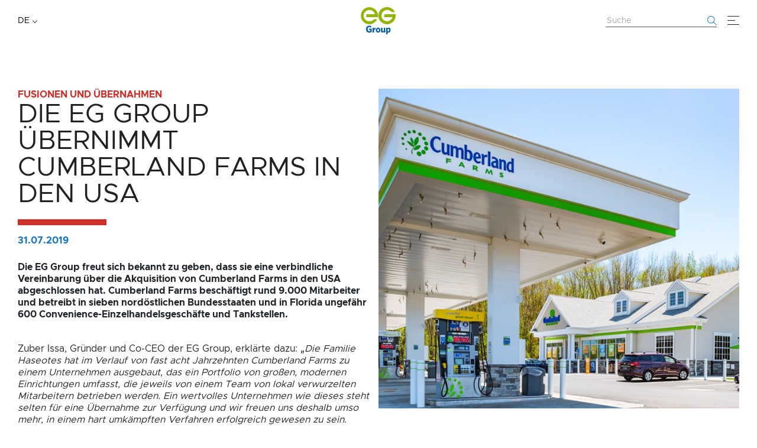

--- FILE ---
content_type: text/html; charset=utf-8
request_url: https://as-web-eg-uat.azurewebsites.net/de/nachrichten/die-eg-group-ubernimmt-cumberland-farms-in-den-usa/
body_size: 10775
content:


<!DOCTYPE html>
<html lang="de">
    <head>
        <meta http-equiv="X-UA-Compatible" content="IE=edge">
        <meta charset="UTF-8">
        <meta name="viewport" content="width=device-width, initial-scale=1" />
        <meta name="description" content="" />
        <meta name="keywords" content="" />
        
        <title>Die EG Group &#252;bernimmt Cumberland Farms in den USA</title>
        
        

<script type="text/javascript">
    var _dispatched_ = {}; //Map of previously dispatched preference levels
    /*
    First step is to register with the CM API to receive callbacks when a preference update
    occurs. You must wait for the CM API (PrivacyManagerAPI object) to exist on the page before
    registering.
    */
    var _i_ = self.postMessage && setInterval(function(){
        if(self.PrivacyManagerAPI && _i_){
            var apiObject = {PrivacyManagerAPI:
            {action:"getConsentDecision",
                timestamp: new Date().getTime(),
                self: self.location.host}};
            self.top.postMessage(JSON.stringify(apiObject),"*");
            _i_ = clearInterval(_i_);
        }},50);
    /*
    Callbacks will occur in the form of a PostMessage event. This code listens for the
    appropriately formatted PostMessage event, gets the new consent decision, and then pushes
    the events into the GTM framework. Once the event is submitted, that consent decision is
    marked in the 'dispatched' map so it does not occur more than once.
    */
    self.addEventListener("message", function(e, d){
        try{
            if(e.data && (d= JSON.parse(e.data)) &&
                (d = d.PrivacyManagerAPI) && d.capabilities &&
                d.action=="getConsentDecision") {
                var newDecision =
                    self.PrivacyManagerAPI.callApi("getGDPRConsentDecision",
                        self.location.host).consentDecision;
                newDecision && newDecision.forEach(function(label){
                    if(!_dispatched_[label]){
                        self.dataLayer && self.dataLayer.push(

                            {"event":"GDPR Pref Allows "+label}
                        );
                        _dispatched_[label] = 1;
                    }
                });
            }
        }catch(xx)

        {/** not a cm api message **/}
    });
</script>

<script type="text/javascript" async="async" src="//consent.trustarc.com/notice?domain=eurogarages.com&amp;c=teconsent&amp;js=nj&amp;noticeType=bb&amp;gtm=1&amp;text=true" crossorigin=""></script>
        

<!-- Google Tag Manager -->

<script>
    (function(w,d,s,l,i){w[l]=w[l]||[];w[l].push({'gtm.start':
            new Date().getTime(),event:'gtm.js'});var f=d.getElementsByTagName(s)[0],
            j=d.createElement(s),dl=l!='dataLayer'?'&l='+l:'';j.async=true;j.src=
            'https://www.googletagmanager.com/gtm.js?id='+i+dl;f.parentNode.insertBefore(j,f);
    })(window,document,'script','dataLayer','GTM-N2D94ZV');
</script>

<!-- End Google Tag Manager -->

            <link rel="canonical" href="/news/eg-group-to-acquire-cumberland-farms-in-the-usa/" />

        


<link rel="icon" href="/content/images/website/icons/favicon.ico?cdv=202412043" />


<link href="/content/css/styles.css?cdv=202412043" rel="stylesheet">


<script src="/content/js/runtime.js?cdv=202412043" type="text/javascript"></script>
<script src="/content/js/common.js?cdv=202412043" type="text/javascript"></script>
<script src="/content/js/front-end.vendors.js?cdv=202412043" type="text/javascript"></script>
<script src="/content/js/front-end.app.js?cdv=202412043" type="text/javascript"></script>

                <link rel="alternate" href="https://as-web-eg-uat.azurewebsites.net/fr/nouvelles/etats-unis-eg-group-fait-l-acquisition-de-cumberland-farms/" hreflang="fr" />
                <link rel="alternate" href="https://as-web-eg-uat.azurewebsites.net/de/nachrichten/die-eg-group-ubernimmt-cumberland-farms-in-den-usa/" hreflang="de" />
                <link rel="alternate" href="https://as-web-eg-uat.azurewebsites.net/it/news/il-gruppo-eg-acquisisce-cumberland-farms-negli-stati-uniti/" hreflang="it" />
                <link rel="alternate" href="https://as-web-eg-uat.azurewebsites.net/nl/nieuws/eg-group-gaat-cumberland-farms-in-de-vs-overnemen/" hreflang="nl" />
                <link rel="alternate" href="https://as-web-eg-uat.azurewebsites.net/news/eg-group-to-acquire-cumberland-farms-in-the-usa/" hreflang="en" />
        
            <link rel="alternate" href="https://as-web-eg-uat.azurewebsites.net/news/eg-group-to-acquire-cumberland-farms-in-the-usa/" hreflang="x-default" />
        
    

    </head>
    <body>
        

<!-- Google Tag Manager (noscript) -->

<noscript>
    <iframe src="https://www.googletagmanager.com/ns.html?id=GTM-N2D94ZV"
            height="0" width="0" style="display: none; visibility: hidden">
    </iframe>
</noscript>

<!-- End Google Tag Manager (noscript) -->
        




<header class="ina-header js-ina-page-header">
    <div class="ina-header__content container-wide">
        <div class="ina-header__select">
            

<div class="ina-language dropdown
     ina-language--full-width
     ">
    <button class="ina-language__btn dropdown-toggle" type="button"
            id="dropdownLanguageButton__350c1b" data-toggle="dropdown"
            aria-haspopup="true" aria-expanded="false">
        DE
    </button>
        <div class="ina-language__dropdown container-wide dropdown-menu fade"
             aria-labelledby="dropdownLanguageButton__350c1b">
            <ul class="ina-language__list">
                    <li class="ina-language__item">
                        <a class="ina-language__link" href="/news/eg-group-to-acquire-cumberland-farms-in-the-usa/">English</a>
                    </li>
                    <li class="ina-language__item">
                        <a class="ina-language__link" href="/de/nachrichten/die-eg-group-ubernimmt-cumberland-farms-in-den-usa/">Deutsch</a>
                    </li>
                    <li class="ina-language__item">
                        <a class="ina-language__link" href="/fr/nouvelles/etats-unis-eg-group-fait-l-acquisition-de-cumberland-farms/">Francais</a>
                    </li>
                    <li class="ina-language__item">
                        <a class="ina-language__link" href="/it/news/il-gruppo-eg-acquisisce-cumberland-farms-negli-stati-uniti/">Italiano</a>
                    </li>
                    <li class="ina-language__item">
                        <a class="ina-language__link" href="/nl/nieuws/eg-group-gaat-cumberland-farms-in-de-vs-overnemen/">Nederlands</a>
                    </li>
            </ul>
        </div>
</div>

        </div>
            <a class="ina-header__logo-link" href="/de/">
                <img src="/media/21fpqd0g/header-logo.svg" alt="logo">
            </a>
        <div class="ina-header__search">
            

<form action="/de/suche/" method="get" class="ina-quick-search js-quick-search-form" role="search">
    <button class="ina-quick-search__btn dropdown-toggle" type="button" id="dropdownSearchButton" data-toggle="dropdown"
            aria-haspopup="true" aria-expanded="false"></button>
    <div class="ina-quick-search__dropdown dropdown-menu fade" aria-labelledby="dropdownSearchButton">
        

<div class="ina-search-textbox js-ina-search-textbox">
    <input type="search" name="SearchText" class="ina-search-textbox__input js-ina-search-textbox__input open" aria-label="Website durchsuchen" placeholder="Suche" autocomplete="off" value="">
    <button class="ina-search-textbox__btn js-ina-search-textbox__submit-btn" aria-label="Fang an zu suchen" title="Fang an zu suchen" type="submit"></button>
</div>
    </div>
</form>

<script>
    $(function () {
            var $quickSearch = $(".js-quick-search-form");
            $.ina.frontend.quickSearchService.init($quickSearch);
        }
    );
</script>

        </div>
        

<div class="ina-navigation">
    <button class="ina-navigation__open js-navigation-open-btn" aria-label="Speisekarte"></button>
    <div class="ina-navigation__dropdown js-navigation-dropdown">
        <button class="ina-navigation__close js-navigation-close-btn" aria-label="Schlie&#223;en"></button>
            <nav class="ina-navigation__nav">
                <ul class="ina-navigation__list">
                        <li class="ina-navigation__item">
                            <a class="ina-navigation__link" href="/de/" target="_self" title="Home">Startseite</a>
                        </li>
                        <li class="ina-navigation__item">
                            <a class="ina-navigation__link" href="/de/uber-uns/" target="_self" title="(About us)">Über uns</a>
                        </li>
                        <li class="ina-navigation__item">
                            <a class="ina-navigation__link" href="/de/karriere/" target="_self" title="(Work With Us)">Karriere </a>
                        </li>
                        <li class="ina-navigation__item">
                            <a class="ina-navigation__link" href="/de/nachhaltigkeit/" target="_self" title="(Sustainability)">Nachhaltigkeit</a>
                        </li>
                        <li class="ina-navigation__item">
                            <a class="ina-navigation__link" href="/de/investoren/" target="_self" title="(Investor Portal)">Investoren</a>
                        </li>
                        <li class="ina-navigation__item">
                            <a class="ina-navigation__link" href="/de/nachrichten/" target="_self" title="Nachrichten">News-Center</a>
                        </li>
                        <li class="ina-navigation__item">
                            <a class="ina-navigation__link" href="/de/kontakt/" target="_self" title="(Contact Us)">Kontakt</a>
                        </li>
                </ul>
            </nav>
        

<article class="ina-social-links">
    <h2 class="ina-social-links__social-title ">Folgen Sie uns auf:</h2>

    <ul class="ina-social-links__social-list">
            <li class="ina-social-links__social-item">
                <a class="ina-social-links__social-link 
                   " 
                   style="background-image: url(&#39;/media/my1ftkfv/linkedin-icon.svg&#39;);" 
                   href="https://www.linkedin.com/company/eggroup" target="_blank"></a>
            </li>
            <li class="ina-social-links__social-item">
                <a class="ina-social-links__social-link 
                   " 
                   style="background-image: url(&#39;/media/j2qgn00k/twitter-icon.svg&#39;);" 
                   href="https://twitter.com/TheEGGroup" target="_blank"></a>
            </li>
            <li class="ina-social-links__social-item">
                <a class="ina-social-links__social-link 
                   " 
                   style="background-image: url(&#39;/media/w4oeoxez/facebook-icon.svg&#39;);" 
                   href="https://www.facebook.com/TheEGGroup" target="_blank"></a>
            </li>
            <li class="ina-social-links__social-item">
                <a class="ina-social-links__social-link 
                   " 
                   style="background-image: url(&#39;/media/cbbi3j5m/instagram-icon.svg&#39;);" 
                   href="https://www.instagram.com/eg.groupltd/" target="_blank"></a>
            </li>
    </ul>
</article>    </div>
</div>

<script>
    $(function () {
        var $openBtn = $(".js-navigation-open-btn");
        var $closeBtn = $(".js-navigation-close-btn");
        var $dropdown = $(".js-navigation-dropdown");
        var $body = $("body");

        $openBtn.on("click", function () {
            $dropdown.addClass("open");
            $body.addClass("overflow-hidden");
        });

        $closeBtn.on("click", function () {
            $dropdown.removeClass("open");
            $body.removeClass("overflow-hidden");
        })
    })
</script>
    </div>
</header>

<script>
    $(function () {
        var $headerContext = $(".js-ina-page-header")
        $.ina.frontend.pageHeader.init($headerContext);
    });
</script>

<main class="ina-main-content ">
    

<div class="ina-news-article-page">
    <div class="ina-news-article-page__media">
        

    </div>
    <div class="ina-news-article-page__article container-xl">
        

<article class="ina-news-article
    ina-news-article--page-view
    
    
    
    
    ">


    <div class="ina-news-article__content">
    <img src="/media/k22fjsfx/cumberland-farms-us-page.jpeg?anchor=center&amp;mode=crop&amp;width=707&amp;height=627&amp;rnd=132713544075900000" class="ina-news-article__img" alt="">

            <span class="ina-news-article__span" style="color:#d12d26">Fusionen und &#220;bernahmen</span>

    <div class="ina-news-article__mobile-row">


<style>
            
           .ina-heading--2d3c80 .ina-heading__line {
                background-color: #d12d26;
            }
        
</style>

        <div class="ina-heading-wrapper ina-news-article__title-wrapper">
                <h2 class="ina-heading-wrapper__semantic-title visually-hidden">Die EG Group übernimmt Cumberland Farms in den USA</h2>
            <div class="ina-heading ina-heading--2d3c80  ">
                <div class="ina-heading__text ina-heading__text--rte rte-wrapper">
                    Die EG Group übernimmt Cumberland Farms in den USA
                </div>
                <span class="ina-heading__line"></span>
            </div>
        </div>
                    <time class="ina-news-article__date" datetime="2019-07-31">31.07.2019</time>
    </div>

        <div class="ina-news-article__text rte-wrapper">
            <p><strong>Die EG Group freut sich bekannt zu geben, dass sie eine verbindliche Vereinbarung über die Akquisition von Cumberland Farms in den USA abgeschlossen hat. Cumberland Farms beschäftigt rund 9.000 Mitarbeiter und betreibt in sieben nordöstlichen Bundesstaaten und in Florida ungefähr 600 Convenience-Einzelhandelsgeschäfte und Tankstellen.</strong></p>
        </div>
        <div class="ina-news-article__text rte-wrapper">
            <p>Zuber Issa, Gründer und Co-CEO der EG Group, erklärte dazu: „<em>Die Familie Haseotes hat im Verlauf von fast acht Jahrzehnten Cumberland Farms zu einem Unternehmen ausgebaut, das ein Portfolio von großen, modernen Einrichtungen umfasst, die jeweils von einem Team von lokal verwurzelten Mitarbeitern betrieben werden. Ein wertvolles Unternehmen wie dieses steht selten für eine Übernahme zur Verfügung und wir freuen uns deshalb umso mehr, in einem hart umkämpften Verfahren erfolgreich gewesen zu sein.</em></p>
<p><em>Wir freuen uns darauf, das talentierte Team von Cumberland Farms in der EG-Familie willkommen zu heißen.</em>"</p>
<p>Ari Haseotes, Präsident und CEO von Cumberland Farms, erklärte dazu: „Wir freuen uns sehr darauf, Teil der EG-Familie zu werden. Cumberland Farms und die EG Group teilen eine gemeinsame Vision im Hinblick auf herausragende Leistungen im Convenience-Einzelhandel und die Verpflichtung, in unsere Mitarbeiter zu investieren."</p>
<p>Die EG Group war vor April 2018 in den USA nicht vertreten. Das Netzwerk der EG Group erweitert sich nach dem Kauf von Cumberland Farms auf fast 1.700 Filialen im ganzen Land, die in 30 Bundesstaaten tätig sind. Das Unternehmen verkauft, auf das Jahr umgerechnet, ca. 9,5 Mrd. Liter Kraftstoff und generiert einen Umsatz von 3 Mrd. US-Dollar aus dem Verkauf von Waren.</p>
<p>Mohsin Issa, Gründer und Co-CEO der EG Group, fügte hinzu: „<em>Die Akquisition von Cumberland Farms wird unser US-Geschäft verändern. Sie vergrößert die Präsenz des Unternehmens in den USA und bringt uns an Standorten, die wir momentan nicht bedienen, ein gut etabliertes Netzwerk. Unserer Meinung nach umfasst das Portfolio von Cumberland Farms einige der besten Convenience-Shops in den USA und wir freuen uns, dass sie Teil der EG-Familie werden.</em></p>
<p><em>Alle übernommenen Standorte werden weiter unter der hochgeschätzten Marke Cumberland Farms betrieben. Wir erwägen aktuell sogar die Aufnahme von Cumberland Farms-Produkten in unser Gesamtportfolio. Obwohl wir glauben, dass sich EG extrem positiv auf die Geschäftstätigkeiten von Cumberland Farms auswirken wird, wissen wir auch, dass EG viel von ihnen lernen wird.</em></p>
<p><em>Die Fähigkeit unseres Konzerns, Markenstandards von unseren eigenen als auch von Fremdmarken aufrechtzuerhalten und gleichzeitig das erwünschte Kundenerlebnis zu bieten, hat die EG-Gruppe zu einem bevorzugten Partner und Erwerber gemacht</em>."</p>
        </div>

    </div>
</article>




    </div>
        <div class="ina-news-article-page__news">
            

<section class="ina-related-news container-xl">


<style>
    </style>

        <div class="ina-heading-wrapper">
                <h2 class="ina-heading-wrapper__semantic-title visually-hidden">Pressemappe</h2>
            <div class="ina-heading ina-heading--fd5402 ina-heading--small  ina-related-news__title">
                <div class="ina-heading__text ina-heading__text--rte rte-wrapper">
                    <p>Pressemappe</p>
                </div>
                <span class="ina-heading__line"></span>
            </div>
        </div>
    <div class="ina-related-news__slider js-ina-related-news-slider">


<article class="ina-news-article
    
    
    
    ina-news-article--variable-width
    
    ina-news-article--small-title
    ina-slick-slider-item ina-related-news__item">

    <a class="ina-news-article__picture-link" href="/de/nachrichten/eg-group-erwirbt-34-tankstellen-und-convenience-stores-von-sprint/">
        <picture class="ina-news-article__picture">
            <source srcset="/media/v3sbmy2j/sprint-us.png?anchor=center&amp;mode=crop&amp;width=707&amp;height=490&amp;rnd=132816167416670000" media="(max-width: 767px)">
                <img src="/media/v3sbmy2j/sprint-us.png?anchor=center&amp;mode=crop&amp;width=600&amp;height=320&amp;rnd=132816167416670000" class="ina-news-article__img" alt="">

        </picture>
    </a>

    <div class="ina-news-article__content">

            <span class="ina-news-article__span" style="color:#d12d26">Fusionen und &#220;bernahmen</span>

    <div class="ina-news-article__mobile-row">
                <a class="ina-news-article__title-link" href="/de/nachrichten/eg-group-erwirbt-34-tankstellen-und-convenience-stores-von-sprint/">
                    

<style>
            
           .ina-heading--0637b0 .ina-heading__line {
                background-color: #d12d26;
            }
        
</style>

    <span class="ina-heading ina-heading   ina-heading--0637b0 js-ina-heading
            ina-news-article__title">
        <span class="ina-heading__text js-ina-heading__text">EG GROUP ERWIRBT 34 TANKSTELLEN UND CONVENIENCE-STORES VON SPRINT</span>
            <span class="ina-heading__line js-ina-heading__line"></span>
    </span>

                </a>
                    <time class="ina-news-article__date" datetime="2021-11-03">03.11.2021</time>
    </div>

        <div class="ina-news-article__text rte-wrapper">
            <p>Die EG Group („EG“ oder „das Unternehmen“) freut sich, bekanntgeben zu können, dass sie ein Asset Purchase Agreement (den „Kaufvertrag“) mit Sprint Food Stores, Inc. („Sprint“) in den USA abgeschlossen hat.</p>
        </div>





<style>
</style>


<style>
</style>

<a class="ina-link ina-link--21389b
    ina-news-article__btn
    ina-link--triangle
    
    "
    href="/de/nachrichten/eg-group-erwirbt-34-tankstellen-und-convenience-stores-von-sprint/" target="_self"
    >
    Mehr erfahren
</a>
    </div>
</article>





<article class="ina-news-article
    
    
    
    ina-news-article--variable-width
    
    ina-news-article--small-title
    ina-slick-slider-item ina-related-news__item">

    <a class="ina-news-article__picture-link" href="/de/nachrichten/eg-gruppe-erwirbt-cooplands/">
        <picture class="ina-news-article__picture">
            <source srcset="/media/hedjb5db/cooplands-v2.png?anchor=center&amp;mode=crop&amp;width=707&amp;height=490&amp;rnd=132815313404270000" media="(max-width: 767px)">
                <img src="/media/hedjb5db/cooplands-v2.png?anchor=center&amp;mode=crop&amp;width=600&amp;height=320&amp;rnd=132815313404270000" class="ina-news-article__img" alt="">

        </picture>
    </a>

    <div class="ina-news-article__content">

            <span class="ina-news-article__span" style="color:#d12d26">Fusionen und &#220;bernahmen</span>

    <div class="ina-news-article__mobile-row">
                <a class="ina-news-article__title-link" href="/de/nachrichten/eg-gruppe-erwirbt-cooplands/">
                    

<style>
            
           .ina-heading--962e54 .ina-heading__line {
                background-color: #d12d26;
            }
        
</style>

    <span class="ina-heading ina-heading   ina-heading--962e54 js-ina-heading
            ina-news-article__title">
        <span class="ina-heading__text js-ina-heading__text">EG-Gruppe erwirbt Cooplands</span>
            <span class="ina-heading__line js-ina-heading__line"></span>
    </span>

                </a>
                    <time class="ina-news-article__date" datetime="2021-10-04">04.10.2021</time>
    </div>

        <div class="ina-news-article__text rte-wrapper">
            <p>Die EG Group freut sich, den Erwerb des Unternehmens CS Food Group Holdings Limited ( „Cooplands“), eines Bäckereiunternehmens, bekannt zu geben. Cooplands besitzt und betreibt im Vereinigten Königreich (UK) hochwertige Bäckereianlagen, darunter drei Bäckereien, die Zutaten verarbeiten und frische Lebensmittel herstellen, die über ihr Liefer- und Logistiknetzwerk an rund 180 Geschäfte und Cafés vorwiegend im Nordosten und in den Regionen Yorkshire verkauft werden. </p>
        </div>





<style>
</style>


<style>
</style>

<a class="ina-link ina-link--1c4018
    ina-news-article__btn
    ina-link--triangle
    
    "
    href="/de/nachrichten/eg-gruppe-erwirbt-cooplands/" target="_self"
    >
    Mehr erfahren
</a>
    </div>
</article>





<article class="ina-news-article
    
    
    
    ina-news-article--variable-width
    
    ina-news-article--small-title
    ina-slick-slider-item ina-related-news__item">

    <a class="ina-news-article__picture-link" href="/de/nachrichten/eg-gruppe-erwirbt-52-kfc-restaurants/">
        <picture class="ina-news-article__picture">
            <source srcset="/media/4wgpqs2o/kfc-amsric-image.jpg?anchor=center&amp;mode=crop&amp;width=707&amp;height=490&amp;rnd=132815294037830000" media="(max-width: 767px)">
                <img src="/media/4wgpqs2o/kfc-amsric-image.jpg?anchor=center&amp;mode=crop&amp;width=600&amp;height=320&amp;rnd=132815294037830000" class="ina-news-article__img" alt="">

        </picture>
    </a>

    <div class="ina-news-article__content">

            <span class="ina-news-article__span" style="color:#d12d26">Fusionen und &#220;bernahmen</span>

    <div class="ina-news-article__mobile-row">
                <a class="ina-news-article__title-link" href="/de/nachrichten/eg-gruppe-erwirbt-52-kfc-restaurants/">
                    

<style>
            
           .ina-heading--a1b8b7 .ina-heading__line {
                background-color: #d12d26;
            }
        
</style>

    <span class="ina-heading ina-heading   ina-heading--a1b8b7 js-ina-heading
            ina-news-article__title">
        <span class="ina-heading__text js-ina-heading__text">EG-GRUPPE ERWIRBT 52 KFC-RESTAURANTS</span>
            <span class="ina-heading__line js-ina-heading__line"></span>
    </span>

                </a>
                    <time class="ina-news-article__date" datetime="2021-09-27">27.09.2021</time>
    </div>

        <div class="ina-news-article__text rte-wrapper">
            <p>Die EG Group („EG“ oder „die Gruppe“) freut sich, die Übernahme von 52 Kentucky Fried Chicken (KFC) Restaurants im Vereinigten Königreich (UK) von der Amsric Group bekannt zu geben. Das erworbene Netzwerk in den Regionen Süd und Südwest umfasst mehr als 1.600 Teammitglieder und setzt sich aus hochwertigen Drive-Thru- und traditionellen Restaurantvarianten zusammen.</p>
        </div>





<style>
</style>


<style>
</style>

<a class="ina-link ina-link--6a506b
    ina-news-article__btn
    ina-link--triangle
    
    "
    href="/de/nachrichten/eg-gruppe-erwirbt-52-kfc-restaurants/" target="_self"
    >
    Mehr erfahren
</a>
    </div>
</article>



    </div>
</section>

<script type="text/javascript">
    $(function () {
        var moduleOptions = {
            responsive: [
                {
                    breakpoint: 9999,
                    settings: "unslick"
                },
                {
                    breakpoint: 768,
                    settings: {
                        dots: true,
                        arrows: true,
                        slidesToShow: 1,
                        fade: true,
                        infinite: true,
                        customPaging: function (slick, index) {
                            if (index < 9) {
                                return '<button type="button">0' + (index + 1) + '</button>';
                            } else {
                                return '<button type="button">' + (index + 1) + '</button>';
                            }
                        },
                    }
                }
            ]
        };
        var $sliderContext = $(".js-ina-related-news-slider");

        $.ina.frontend.homeSlick.init($sliderContext, moduleOptions);
    });
</script>

        </div>
</div>
    <button type="button" class="ina-back-to-top js-ina-back-to-top">
    <span class="sr-only">Back to top</span>
</button>

<script>
    $(function () {
        var $context = $(document);
        $.ina.frontend.backToTop.init($context);
    });
</script>

</main>



<footer class="ina-footer js-ina-page-footer">
    <div class="ina-footer__top">
        <div class="container-xl ina-footer__top-content">
            

<article class="ina-footer__col ina-footer__col--address">
        <a class="ina-footer__logo-link" href="/de/">
            <img class="ina-footer__logo" src="/media/vlcponqf/logo-footer.svg" alt="logo">
        </a>
            <div class="ina-footer__address">
                <h2 class="ina-footer__title"> EG Group:</h2>
                            <div class="ina-footer__text rte-wrapper">
                    <p>Waterside Head Office</p>
<p>Haslingden Road Blackburn BB1 2FA</p>
<p>United Kingdom</p>
<p> </p>
<p>Registrierungsnummer: 09826582</p>
<p>Umsatzsteuer-Identifikationsnummer: 273 5224 09</p>
                </div>
        </div>
</article>

            

    <article class="ina-footer__col">
            <h2 class="ina-footer__title">Quick Links </h2>
                    <ul class="ina-footer__list">
                    <li class="ina-footer__item">
                        <a class="ina-footer__link" href="/de/uber-uns/" target="_self" title="(About us)">Über uns</a>
                    </li>
                    <li class="ina-footer__item">
                        <a class="ina-footer__link" href="/de/investoren/" target="_self" title="(Investor Portal)">Investoren</a>
                    </li>
                    <li class="ina-footer__item">
                        <a class="ina-footer__link" href="/de/nachhaltigkeit/" target="_self" title="(Sustainability)">Nachhaltigkeit</a>
                    </li>
            </ul>
    </article>
    <article class="ina-footer__col">
            <h2 class="ina-footer__title">Media Links</h2>
                    <ul class="ina-footer__list">
                    <li class="ina-footer__item">
                        <a class="ina-footer__link" href="/de/nachrichten/" target="_self" title="Nachrichten">News-Center</a>
                    </li>
                    <li class="ina-footer__item">
                        <a class="ina-footer__link" href="#" target="_self">Richtlinien für Bildaufnahmen</a>
                    </li>
                    <li class="ina-footer__item">
                        <a class="ina-footer__link" href="https://group-media-library.eurogarages.com/" target="_blank" title="Image Library">Bildarchiv</a>
                    </li>
                    <li class="ina-footer__item">
                        <a class="ina-footer__link" href="/de/auszeichnungen-und-anerkennungen/" target="_self" title="(Award &amp; Recognitions)">Auszeichnungen und Anerkennungen</a>
                    </li>
                    <li class="ina-footer__item">
                        <a class="ina-footer__link" href="/de/kontakt/#medien-form" target="_self" title="IN KONTAKT TRETEN">Medien Kontakt</a>
                    </li>
            </ul>
    </article>

            

<div class="ina-footer__col">
    <article class="ina-footer__contacts">
                <a class="ina-footer__link ina-footer__link--arrow" href="/de/kontakt/">
                    <h2 class="ina-footer__title">Kontakt:</h2>
                </a>
                    </article>


<article class="ina-social-links">
    <h2 class="ina-social-links__social-title ina-social-links__social-title--white">Social Media </h2>

    <ul class="ina-social-links__social-list">
            <li class="ina-social-links__social-item">
                <a class="ina-social-links__social-link 
                   ina-social-links__social-link--white" 
                   style="background-image: url(&#39;/media/ccvlynbr/linkedin-icon-white.svg&#39;);" 
                   href="https://www.linkedin.com/company/eggroup" target="_blank"></a>
            </li>
            <li class="ina-social-links__social-item">
                <a class="ina-social-links__social-link 
                   ina-social-links__social-link--white" 
                   style="background-image: url(&#39;/media/xa4fnc3w/twitter-icon-white.svg&#39;);" 
                   href="https://twitter.com/TheEGGroup" target="_blank"></a>
            </li>
            <li class="ina-social-links__social-item">
                <a class="ina-social-links__social-link 
                   ina-social-links__social-link--white" 
                   style="background-image: url(&#39;/media/3n0bxcda/facebook-icon-white.svg&#39;);" 
                   href="https://www.facebook.com/TheEGGroup" target="_blank"></a>
            </li>
            <li class="ina-social-links__social-item">
                <a class="ina-social-links__social-link 
                   ina-social-links__social-link--white" 
                   style="background-image: url(&#39;/media/rlwfkfo5/instagram-icon-white.svg&#39;);" 
                   href="https://www.instagram.com/eg.groupltd/" target="_blank"></a>
            </li>
    </ul>
</article></div>

        </div>
    </div>
    <div class="ina-footer__bottom">
        <div class="container-xl ina-footer__bottom-content">
            <div class="ina-footer__nav">
                <div class="ina-footer__language">
                    

<div class="ina-language dropdown
     
     ina-language--black">
    <button class="ina-language__btn dropdown-toggle" type="button"
            id="dropdownLanguageButton__a8a08c" data-toggle="dropdown"
            aria-haspopup="true" aria-expanded="false">
        DE
    </button>
        <div class="ina-language__dropdown  dropdown-menu fade"
             aria-labelledby="dropdownLanguageButton__a8a08c">
            <ul class="ina-language__list">
                    <li class="ina-language__item">
                        <a class="ina-language__link" href="/news/eg-group-to-acquire-cumberland-farms-in-the-usa/">English</a>
                    </li>
                    <li class="ina-language__item">
                        <a class="ina-language__link" href="/de/nachrichten/die-eg-group-ubernimmt-cumberland-farms-in-den-usa/">Deutsch</a>
                    </li>
                    <li class="ina-language__item">
                        <a class="ina-language__link" href="/fr/nouvelles/etats-unis-eg-group-fait-l-acquisition-de-cumberland-farms/">Francais</a>
                    </li>
                    <li class="ina-language__item">
                        <a class="ina-language__link" href="/it/news/il-gruppo-eg-acquisisce-cumberland-farms-negli-stati-uniti/">Italiano</a>
                    </li>
                    <li class="ina-language__item">
                        <a class="ina-language__link" href="/nl/nieuws/eg-group-gaat-cumberland-farms-in-de-vs-overnemen/">Nederlands</a>
                    </li>
            </ul>
        </div>
</div>

                </div>
                    <ul class="ina-footer__nav-list">
                            <li class="ina-footer__nav-item">
                                <div id="teconsent" class="ina-cookie-consent"></div>
                            </li>
                                                        <li class="ina-footer__nav-item">
                                    <a class="ina-footer__link" href="/de/cookie-richtlinien/" target="_self" title="Cookie-Richtlinien">Cookie-Richtlinien</a>
                                </li>
                                <li class="ina-footer__nav-item">
                                    <a class="ina-footer__link" href="/de/modern-slavery-act-2015/" target="_self" title="(Modern Slavery Act Statement)">Erklärung zum Modern Slavery Act </a>
                                </li>
                                <li class="ina-footer__nav-item">
                                    <a class="ina-footer__link" href="/de/datensschutz/" target="_self" title="Datensschutz">Datensschutz</a>
                                </li>
                                <li class="ina-footer__nav-item">
                                    <a class="ina-footer__link" href="/de/nutzungsbedingungen/" target="_self" title="Nutzungsbedingungen">Nutzungsbedingungen</a>
                                </li>
                                <li class="ina-footer__nav-item">
                                    <a class="ina-footer__link" href="#" target="_self">Allgemeine Geschäftsbedingungen für Investoren</a>
                                </li>
                                                    <li class="ina-footer__nav-item">
                                <span id="accessibilityWidget" class="ina-footer__link" tabindex="0">Zugang</span>
                            </li>
                    </ul>
            </div>
                <div class="ina-footer__copyright">
                        <span class="ina-footer__copyright-text">&#169; 2021 Copyright EG Group</span>
                                            <span>Informationen g&#252;ltig am May 2021</span>
                </div>
        </div>
    </div>
</footer>

<script>
    $(function () {
        var $footerContext = $(".js-ina-page-footer");
        $.ina.frontend.pageFooter.init($footerContext);
    });
</script>

<div class="modal fade ina-video-modal js-ina-video-modal" id="videoModal" tabindex="-1" role="dialog" aria-labelledby="videoModal" aria-hidden="true">
    <div class="modal-dialog modal-xl modal-dialog-centered" role="document">
        <div class="modal-content">
            <div class="ina-video-modal__content modal-body js-ina-video-modal__content">
            </div>
            <button type="button" class="ina-video-modal__close-btn" data-dismiss="modal" aria-label="Close">
            </button>
        </div>
    </div>
    {{!-- youtube --}}
    <template class="js-ina-video-modal__frame-template--youtube">
        <iframe id=""
                class="ina-video-modal__frame ina-video-modal__frame--youtube"
                data-src="https://www.youtube.com/embed/[videoId]?disablekb=1&fs=0&modestbranding=1&enablejsapi=1"
                width="100%"
                height="100%"
                allow="accelerometer; autoplay; encrypted-media; gyroscope; picture-in-picture"
                allowfullscreen></iframe>
    </template>
    {{!-- vimeo --}}
    <template class="js-ina-video-modal__frame-template--vimeo">
        <iframe id=""
                class="ina-video-modal__frame ina-video-modal__frame--vimeo"
                data-src="https://player.vimeo.com/video/[videoId]?api=1"
                frameborder="0"
                width="100%"
                height="100%"
                allow="accelerometer; autoplay; encrypted-media; gyroscope; picture-in-picture"
                allowfullscreen></iframe>
    </template>
</div>
        

<script>(function(d){var s = d.createElement("script");s.setAttribute("data-account", "vEIHPVyFlv");s.setAttribute("src", "https://cdn.userway.org/widget.js");(d.body || d.head).appendChild(s);})(document)</script>
<noscript>Please ensure Javascript is enabled for purposes of <a href="https://userway.org">website accessibility</a></noscript>
    </body>
</html>

--- FILE ---
content_type: image/svg+xml
request_url: https://as-web-eg-uat.azurewebsites.net/media/vlcponqf/logo-footer.svg
body_size: 1696
content:
<svg xmlns="http://www.w3.org/2000/svg" width="75" height="58.474"><g data-name="Group 62" fill="#fff"><path data-name="Path 1" d="M74.744 15.352H50.586v6.141h17.886a12.29 12.29 0 11-2.31-10.75h7.167a18.416 18.416 0 101.415 4.606z"/><path data-name="Path 2" d="M36.59 21.493a18.411 18.411 0 10-1.415 4.605h-7.167a12.277 12.277 0 112.31-10.746H11.697v6.141H36.59z"/><g data-name="Group 2"><path data-name="Path 3" d="M18.016 54.867c-4.566 0-7.089-3-7.089-7.443 0-4.462 2.731-7.485 7.172-7.485a8.9 8.9 0 014.4 1.063l-.48 3.106a7.109 7.109 0 00-3.836-1.23c-2.481 0-3.691 1.835-3.691 4.525 0 2.71 1.251 4.608 3.732 4.608a3.812 3.812 0 001.939-.459v-2.567h-2.5l-.417-2.648h6.026v7.006a9.478 9.478 0 01-5.256 1.524z"/><path data-name="Path 4" d="M28.378 48.925v5.671H25.23V44.38h2.752l.333 2.022a3.617 3.617 0 012.982-2.231l.521 3.211a5.026 5.026 0 00-3.44 1.543z"/><path data-name="Path 5" d="M37.093 54.804c-2.815 0-4.879-2.023-4.879-5.3s2.085-5.337 4.9-5.337c2.835 0 4.921 2.043 4.921 5.317s-2.106 5.32-4.942 5.32zm.021-8.048c-1.209 0-1.855 1.063-1.855 2.732 0 1.647.667 2.773 1.855 2.773 1.209 0 1.877-1.105 1.877-2.752s-.667-2.753-1.877-2.753z"/><path data-name="Path 6" d="M49.75 54.596l-.229-1.4a4.565 4.565 0 01-3.19 1.606c-1.9 0-2.9-1.168-2.9-3.148v-7.277h3.146v6.4c0 .73.313 1.251 1.063 1.251a2.553 2.553 0 001.731-.917v-6.734h3.148v10.216z"/><path data-name="Path 7" d="M59.779 54.7a6.562 6.562 0 01-2.147-.355v3.649l-3.148.48V44.38h2.773l.208 1.355a3.939 3.939 0 012.94-1.564c2.106 0 3.669 1.585 3.669 5.046 0 3.878-2.045 5.483-4.295 5.483zm-.4-7.714a2.332 2.332 0 00-1.751 1.043v3.878a2.943 2.943 0 001.439.313c1.063 0 1.856-.813 1.856-2.794.006-1.711-.644-2.44-1.54-2.44z"/></g></g></svg>

--- FILE ---
content_type: image/svg+xml
request_url: https://as-web-eg-uat.azurewebsites.net/media/21fpqd0g/header-logo.svg
body_size: 2664
content:
<svg id="Logo" xmlns="http://www.w3.org/2000/svg" width="59.387" height="46.997" viewBox="0 0 59.387 46.997">
  <g id="Group_1" data-name="Group 1">
    <g id="Group_1-2" data-name="Group 1">
      <path id="Path_1" data-name="Path 1" d="M251.146,67.9H232.017v4.936H246.18a9.748,9.748,0,1,1-9.419-12.339,9.652,9.652,0,0,1,7.589,3.7h5.675a14.85,14.85,0,1,0,1.323,6.169A15.1,15.1,0,0,0,251.146,67.9Z" transform="translate(-191.962 -55.557)" fill="#91b508"/>
      <path id="Path_2" data-name="Path 2" d="M86.455,72.831a15.127,15.127,0,0,0,.2-2.468,14.744,14.744,0,1,0-1.324,6.169H79.659a9.652,9.652,0,0,1-7.589,3.7A9.872,9.872,0,1,1,81.489,67.9H66.744v4.936H86.455Z" transform="translate(-57.482 -55.557)" fill="#91b508"/>
    </g>
    <g id="Group_3" data-name="Group 3" transform="translate(8.652 32.1)">
      <g id="Group_2" data-name="Group 2" transform="translate(0 0)">
        <path id="Path_3" data-name="Path 3" d="M110.26,239.952c-3.615,0-5.613-2.413-5.613-5.982,0-3.586,2.163-6.016,5.679-6.016a6.968,6.968,0,0,1,3.483.855l-.38,2.5a5.573,5.573,0,0,0-3.038-.989c-1.965,0-2.922,1.475-2.922,3.636,0,2.178.991,3.7,2.955,3.7a2.982,2.982,0,0,0,1.535-.369v-2.061H109.98l-.33-2.128h4.771v5.63A7.424,7.424,0,0,1,110.26,239.952Z" transform="translate(-104.647 -227.954)" fill="#005fab"/>
        <path id="Path_4" data-name="Path 4" d="M168.879,250.044V254.6h-2.493v-8.211h2.179l.264,1.625a2.87,2.87,0,0,1,2.361-1.793l.413,2.581A3.955,3.955,0,0,0,168.879,250.044Z" transform="translate(-155.06 -242.821)" fill="#005fab"/>
        <path id="Path_5" data-name="Path 5" d="M200.4,254.769c-2.229,0-3.863-1.626-3.863-4.256s1.651-4.29,3.879-4.29c2.245,0,3.9,1.642,3.9,4.273S202.645,254.769,200.4,254.769Zm.016-6.468c-.958,0-1.469.855-1.469,2.2,0,1.324.528,2.229,1.469,2.229.958,0,1.486-.888,1.486-2.212S201.374,248.3,200.416,248.3Z" transform="translate(-179.68 -242.821)" fill="#005fab"/>
        <path id="Path_6" data-name="Path 6" d="M249.958,255.334l-.182-1.123a3.6,3.6,0,0,1-2.526,1.29c-1.5,0-2.295-.938-2.295-2.53v-5.848h2.493v5.144c0,.587.248,1.005.842,1.005a2.012,2.012,0,0,0,1.37-.737v-5.413h2.493v8.211Z" transform="translate(-219.217 -243.554)" fill="#005fab"/>
        <path id="Path_7" data-name="Path 7" d="M296.847,254.685a5.127,5.127,0,0,1-1.7-.285v2.932l-2.493.386V246.391h2.2l.165,1.089a3.106,3.106,0,0,1,2.328-1.257c1.667,0,2.906,1.274,2.906,4.055C300.248,253.4,298.63,254.685,296.847,254.685Zm-.314-6.2a1.841,1.841,0,0,0-1.387.838v3.117a2.3,2.3,0,0,0,1.139.251c.842,0,1.469-.654,1.469-2.246C297.755,249.072,297.244,248.485,296.534,248.485Z" transform="translate(-258.165 -242.821)" fill="#005fab"/>
      </g>
    </g>
  </g>
</svg>


--- FILE ---
content_type: image/svg+xml
request_url: https://as-web-eg-uat.azurewebsites.net/content/images/website/icons/burger_menu.svg?v=b3a14a8228ee78aa1b66
body_size: 284
content:
<svg data-name="Burger Menu" xmlns="http://www.w3.org/2000/svg" width="20" height="15"><path data-name="Rectangle 4" fill="#212121" d="M0 0h20v1H0z"/><path data-name="Rectangle 6" fill="#212121" d="M0 14h20v1H0z"/><path data-name="Rectangle 46" fill="#212121" d="M0 7h13v1H0z"/></svg>

--- FILE ---
content_type: image/svg+xml
request_url: https://as-web-eg-uat.azurewebsites.net/content/images/website/icons/icon-arrow.svg?v=a0a5e9f0e9fbf7f556b3
body_size: 155
content:
<svg xmlns="http://www.w3.org/2000/svg" width="18.482" height="18.482"><path data-name="Path 9" d="M1.5 7.86l7.622 10.621 7.86-10.857z" fill="#fff"/></svg>

--- FILE ---
content_type: image/svg+xml
request_url: https://as-web-eg-uat.azurewebsites.net/media/ccvlynbr/linkedin-icon-white.svg
body_size: 397
content:
<svg xmlns="http://www.w3.org/2000/svg" width="11.395" height="11.767"><g data-name="Group 294" fill="#fff" stroke="rgba(0,0,0,0)" stroke-miterlimit="10"><path d="M2.715 11.269H.67v-7.5h2.045z"/><path data-name="Path" d="M1.693 2.9a1.2 1.2 0 111.193-1.2 1.2 1.2 0 01-1.193 1.2zM10.895 11.269H8.85V7.447c0-2.3-2.727-2.122-2.727 0v3.822H4.079v-7.5h2.045v1.2a2.592 2.592 0 014.771 1.691z"/></g></svg>

--- FILE ---
content_type: image/svg+xml
request_url: https://as-web-eg-uat.azurewebsites.net/media/xa4fnc3w/twitter-icon-white.svg
body_size: 498
content:
<svg xmlns="http://www.w3.org/2000/svg" width="14.516" height="11.239"><path d="M14.517 1.33a6.178 6.178 0 01-1.711.447 2.871 2.871 0 001.31-1.57A6.149 6.149 0 0112.224.9 3.044 3.044 0 0010.05 0a2.877 2.877 0 00-2.9 3.483A8.6 8.6 0 011.011.519a2.761 2.761 0 00.921 3.788 3.079 3.079 0 01-1.348-.355A2.874 2.874 0 002.972 6.77a3.129 3.129 0 01-1.345.048 2.966 2.966 0 002.782 1.97A6.2 6.2 0 010 9.964a8.738 8.738 0 004.565 1.275A8.2 8.2 0 0013.03 2.8a5.913 5.913 0 001.487-1.47z" fill="#fff"/></svg>